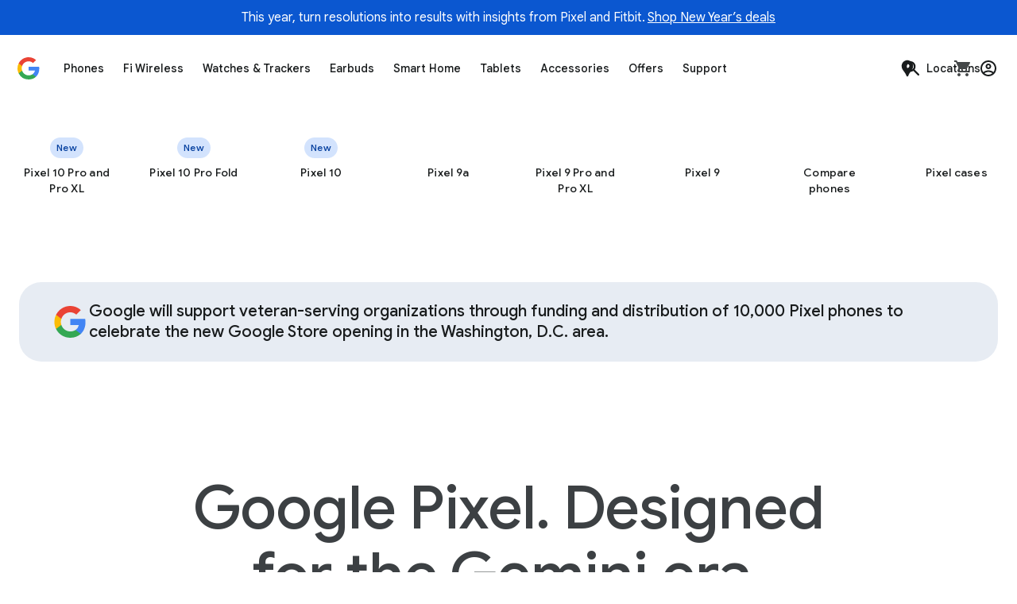

--- FILE ---
content_type: image/svg+xml
request_url: https://storage.googleapis.com/mannequin/blobs/d0318cd3-c664-4262-b978-1e6e54c39c0b.svg
body_size: 1200
content:
<svg width="270" height="32" viewBox="0 0 270 32" fill="none" xmlns="http://www.w3.org/2000/svg"><g clip-path="url(#clip0_240_949)" fill="#3D4043"><path d="M61 23.362c0 1.598 1.294 2.853 2.893 2.853h11.699v-2.893H63.84V20.43h11.621c1.597 0 3.023-1.316 3.023-2.912v.07-5.783c0-1.598-1.426-3.124-3.022-3.124h-11.57C62.295 8.68 61 10.197 61 11.793v11.57-.001zm14.592-5.825H63.84V11.57h11.752v5.966zm39.074-8.859h-11.569c-1.598 0-3.099 1.528-3.099 3.124v11.569-.07c0 1.598 1.503 2.914 3.099 2.914h11.545v2.892h-11.751V32h11.775c1.598 0 2.869-1.247 2.869-2.844V11.804c0-1.598-1.271-3.124-2.869-3.124v-.002zm-.024 14.644h-11.751V11.571h11.751v11.751zM92.172 8.678h-8.676c-1.598 0-3.023 1.528-3.023 3.124v14.413h2.893V11.57h8.806c1.598 0 2.945 1.526 2.945 3.124v11.52h2.893v-11.52c0-3.195-2.643-6.017-5.838-6.017zm41.996 14.644h-11.752v-8.627c0-1.598 1.579-3.124 3.175-3.124h8.577v14.644h2.893V11.802c0-1.598-1.195-3.124-2.792-3.124h-8.676c-3.195 0-6.067 2.822-6.067 6.017v8.676c0 1.598 1.578 2.844 3.176 2.844h5.104c2.569 0 5.279-1.069 6.364-2.842v2.842M200.518 0h-2.893v26.215h2.893V11.57h8.859V8.678h-8.859V0zm-47.005 8.678h-11.211c-1.598 0-3.253 1.528-3.253 3.124v11.569-.07c0 1.598 1.656 2.914 3.253 2.914h14.284V0h-3.073v8.678zm0 14.644h-11.571V11.571h11.571v11.751zm24.587.048c0 1.6 1.669 2.845 3.267 2.845h11.377v-2.893h-11.751V20.43h11.943c1.598 0 2.701-1.316 2.701-2.912v.07-5.783c0-1.598-1.105-3.124-2.701-3.124h-11.569c-1.598 0-3.267 1.527-3.267 3.124v11.569-.002zm14.644-5.833h-11.751V11.57h11.751v5.966zm-19.42-8.859h-11.569c-1.598 0-3.18 1.528-3.18 3.124v11.569-.07c0 1.598 1.583 2.914 3.18 2.914h11.464v2.892h-11.571V32h11.676c1.598 0 2.787-1.247 2.787-2.844V11.804c0-1.598-1.189-3.124-2.787-3.124v-.002zm-.105 14.644h-11.571V11.571h11.571v11.751z"/></g><defs><clipPath id="clip0_240_949"><path fill="#fff" transform="translate(61)" d="M0 0h148.377v32H0z"/></clipPath></defs></svg>

--- FILE ---
content_type: image/svg+xml
request_url: https://storage.googleapis.com/mannequin/blobs/6f1c17b2-9a3a-41a3-a0f0-2c27df9c77a6.svg
body_size: -444
content:
<svg width="24" height="24" viewBox="0 0 24 24" fill="none" xmlns="http://www.w3.org/2000/svg"><path d="M7 20l-5-5 5-5 1.4 1.425L5.825 14H13v2H5.825L8.4 18.575 7 20zm10-6l-1.4-1.425L18.175 10H11V8h7.175L15.6 5.425 17 4l5 5-5 5z" fill="#202124"/></svg>

--- FILE ---
content_type: image/svg+xml
request_url: https://storage.googleapis.com/mannequin/blobs/c0023362-fbf2-4363-9fc1-b36cc1b020a1.svg
body_size: 67
content:
<svg width="24" height="24" viewBox="0 0 24 24" fill="none" xmlns="http://www.w3.org/2000/svg"><path d="M12 16c1.7-1.533 2.792-2.608 3.275-3.225.483-.633.725-1.258.725-1.875 0-.6-.217-1.117-.65-1.55a2.116 2.116 0 00-1.55-.65c-.35 0-.692.075-1.025.225A1.932 1.932 0 0012 9.5c-.2-.25-.458-.442-.775-.575A2.364 2.364 0 0010.2 8.7c-.6 0-1.117.217-1.55.65-.433.433-.65.95-.65 1.55 0 .317.042.608.125.875.083.267.267.583.55.95.283.35.683.783 1.2 1.3A89.979 89.979 0 0012 16zm0 6c-2.317-.583-4.233-1.908-5.75-3.975C4.75 15.942 4 13.633 4 11.1V5l8-3 8 3v6.1c0 2.533-.758 4.842-2.275 6.925-1.5 2.067-3.408 3.392-5.725 3.975zm0-2.1c1.733-.55 3.167-1.65 4.3-3.3s1.7-3.483 1.7-5.5V6.375l-6-2.25-6 2.25V11.1c0 2.017.567 3.85 1.7 5.5s2.567 2.75 4.3 3.3z" fill="#188038"/></svg>

--- FILE ---
content_type: image/svg+xml
request_url: https://storage.googleapis.com/mannequin/blobs/d3675d2d-7d29-4315-8770-bf2583da849e.svg
body_size: 434
content:
<svg width="24" height="24" viewBox="0 0 24 24" fill="none" xmlns="http://www.w3.org/2000/svg"><path d="M21.8 12.227c0-.709-.063-1.39-.181-2.045H12.2v3.872h5.382a4.612 4.612 0 01-2.009 3.01v2.518h3.245c1.891-1.746 2.982-4.31 2.982-7.355z" fill="#4285F4"/><path d="M12.2 22c2.7 0 4.964-.89 6.618-2.418l-3.245-2.518c-.891.6-2.027.963-3.373.963-2.6 0-4.809-1.754-5.6-4.118H3.273v2.582c1.645 3.264 5.018 5.51 8.927 5.51z" fill="#34A853"/><path d="M6.6 13.9a5.99 5.99 0 01-.318-1.9c0-.663.118-1.3.318-1.9V7.52H3.273A9.877 9.877 0 002.2 12c0 1.618.39 3.136 1.073 4.481l2.59-2.018.737-.564z" fill="#FBBC05"/><path d="M12.2 5.982c1.473 0 2.782.509 3.828 1.49L18.89 4.61C17.155 2.991 14.901 2 12.201 2 8.29 2 4.917 4.245 3.272 7.518L6.6 10.1c.791-2.364 3-4.118 5.6-4.118z" fill="#EA4335"/></svg>

--- FILE ---
content_type: image/svg+xml
request_url: https://storage.googleapis.com/mannequin/blobs/22dff917-8990-479f-aab4-d5ba131ab57e.svg
body_size: 1056
content:
<svg width="24" height="24" viewBox="0 0 24 24" fill="none" xmlns="http://www.w3.org/2000/svg"><path fill-rule="evenodd" clip-rule="evenodd" d="M20 21.293V3.373C20 2.615 19.386 2 18.629 2H5.37C4.614 2 4 2.615 4 3.373v17.92a1.374 1.374 0 001.371 1.374H18.63A1.37 1.37 0 0020 21.293zM8.262 13.88a1.37 1.37 0 00-.936-.364 1.37 1.37 0 00-.937.364c-.249.233-.388.55-.388.879 0 .33.14.645.388.878.248.233.585.364.937.364.35 0 .688-.13.936-.364.249-.233.388-.549.388-.878 0-.33-.14-.646-.388-.879zm-.42-4.267c-.164-.06-.34-.09-.516-.086a1.368 1.368 0 00-.917.374 1.204 1.204 0 00-.378.868c0 .325.136.636.378.868.241.233.57.367.917.374.176.004.352-.025.516-.086.164-.06.314-.151.44-.267a1.24 1.24 0 00.295-.407 1.176 1.176 0 000-.964 1.243 1.243 0 00-.295-.407 1.337 1.337 0 00-.44-.267zM18 7.148H6v-2.48h12v2.48zm-.414 6.666a1.339 1.339 0 00-.932-.374c-.35 0-.685.135-.932.375a1.26 1.26 0 00-.386.904c0 .34.139.665.386.905s.583.375.932.375c.35 0 .685-.135.932-.375a1.26 1.26 0 00.386-.905c0-.34-.139-.665-.386-.905zm-.419-4.393a1.354 1.354 0 00-1.425.296 1.26 1.26 0 00-.376.894c0 .335.135.655.376.895a1.338 1.338 0 001.426.296c.163-.063.312-.156.438-.276a1.247 1.247 0 000-1.83 1.324 1.324 0 00-.439-.275zm.012 8.012a1.334 1.334 0 10-1.02 2.465 1.334 1.334 0 001.02-2.465zm-5.182-.101a1.333 1.333 0 110 2.666 1.333 1.333 0 010-2.666zm.917-3.517a1.338 1.338 0 00-.932-.375c-.35 0-.685.135-.932.375a1.26 1.26 0 00-.386.904c0 .34.139.665.386.905s.583.375.932.375c.35 0 .685-.135.932-.375a1.26 1.26 0 00.386-.905 1.26 1.26 0 00-.386-.904zm-.418-4.394a1.354 1.354 0 00-1.426.296 1.26 1.26 0 00-.375.894c0 .335.134.655.375.895a1.355 1.355 0 001.864.02 1.249 1.249 0 000-1.83 1.322 1.322 0 00-.438-.275zm-5.163 7.911a1.333 1.333 0 110 2.666 1.333 1.333 0 010-2.666z" fill="#202124"/></svg>

--- FILE ---
content_type: image/svg+xml
request_url: https://storage.googleapis.com/mannequin/blobs/9007d647-62f1-437c-99d3-06ca8975f3db.svg
body_size: 1451
content:
<svg width="270" height="32" viewBox="0 0 270 32" fill="none" xmlns="http://www.w3.org/2000/svg">
<g clip-path="url(#clip0_1661_1577)">
<path d="M141.32 1.19336C144.626 1.19336 145.866 5.46398 146.417 10.6509H147.289V0.183479H146.738C146.508 1.19336 146.095 1.65217 145.499 1.65217C144.442 1.65217 143.892 2.78992e-07 141.367 2.78992e-07C137.464 2.78992e-07 134.801 3.2601 134.801 7.52924C134.801 15.2886 145.131 18.5475 145.131 25.7098C145.131 28.9693 143.616 30.8062 141.55 30.8062C138.474 30.8062 136.454 27.179 135.903 21.3484H135.031V31.8159H135.582C136.042 30.3017 136.638 30.1633 137.142 30.1633C138.015 30.1633 138.933 32 141.596 32C145.682 32 148.804 28.465 148.804 23.598C148.804 14.186 138.474 11.7071 138.474 4.86634C138.474 3.39787 139.026 1.19336 141.32 1.19336Z" fill="#3D4043"/>
<path d="M127.404 1.00976L128.369 1.19303C129.745 1.46856 130.067 2.29496 129.424 5.69241L126.079 22.1675L122.675 4.72866C122.308 2.93725 122.078 1.46856 123.594 1.19303L124.604 1.00976V0.183355H115.743V1.00976L116.339 1.14816C117.258 1.37608 117.396 1.92864 117.763 3.67265L118.632 7.84994L115.943 22.0384L112.437 4.72866C112.024 2.84625 111.886 1.42243 113.355 1.14816L114.045 1.00976V0.183355H105V1.00976L105.872 1.23895C106.698 1.46856 107.158 1.88208 107.709 4.40636L113.539 31.9084H115.422L119.384 10.9402L123.732 31.9084H125.385L130.985 5.27995C131.582 2.47865 131.904 1.51512 133.005 1.23895L133.878 1.00976V0.183355H127.404V1.00976Z" fill="#3D4043"/>
<path d="M156.207 0.183436V1.00983L157.354 1.28601C158.273 1.5152 158.779 1.83666 158.779 3.168V25.2508C158.779 28.3267 158.503 30.8057 156.207 30.8057C154.738 30.8057 153.636 29.6581 153.683 28.8317C153.819 27.4083 156.207 27.5004 156.391 25.2044C156.529 23.5518 155.472 22.8635 154.509 22.7256C153.085 22.542 151.341 23.7355 151.295 26.1229C151.249 29.1989 153.269 31.9998 156.712 31.9998C160.523 31.9998 163.462 29.4287 163.462 24.516V3.21371C163.462 1.92872 163.783 1.5152 164.701 1.28601L165.711 1.00983V0.183436H156.207Z" fill="#3D4043"/>
</g>
<defs>
<clipPath id="clip0_1661_1577">
<rect width="60.7113" height="32" fill="white" transform="translate(105)"/>
</clipPath>
</defs>
</svg>
